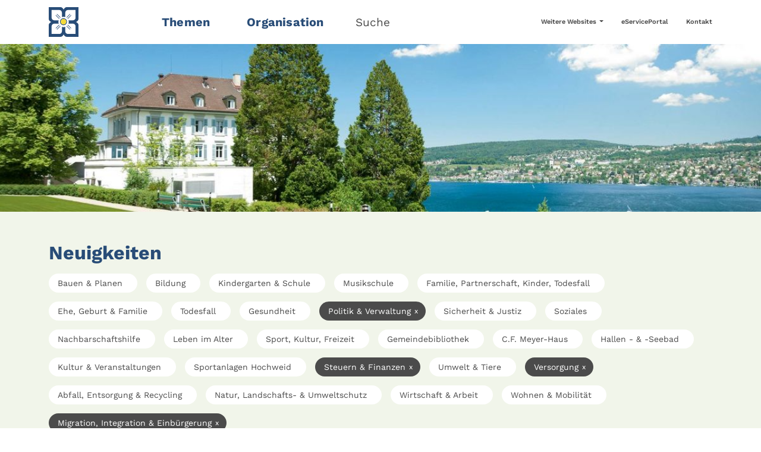

--- FILE ---
content_type: text/html; charset=utf-8
request_url: https://www.kilchberg.ch/neuigkeiten/seite?tx_news_pi1%5BoverwriteDemand%5D%5Bcategories%5D=47%2C5%2C29%2C48&cHash=73f86f9d18adb657a33d02b013396a81
body_size: 6795
content:
<!DOCTYPE html>
<html lang="de">
<head>

<meta charset="utf-8">
<!-- 
	aXc CMS by aXcelerate-Solutions AG | www.axc-cms.biz

	This website is powered by TYPO3 - inspiring people to share!
	TYPO3 is a free open source Content Management Framework initially created by Kasper Skaarhoj and licensed under GNU/GPL.
	TYPO3 is copyright 1998-2026 of Kasper Skaarhoj. Extensions are copyright of their respective owners.
	Information and contribution at https://typo3.org/
-->



<title>Neuigkeiten | Gemeinde Kilchberg</title>
<meta name="generator" content="TYPO3 CMS">
<meta name="viewport" content="width=device-width,initial-scale=1,user-scalable=yes">
<meta name="robots" content="follow,index">
<meta property="og:type" content="website">
<meta property="og:site_name" content="Gemeinde Kilchberg">
<meta name="twitter:card" content="summary">
<meta name="lo-monitor" content="7396253f44e735de177d6afec2bece729eac18fb">


<link rel="stylesheet" href="/typo3temp/assets/compressed/merged-8d8bc5de6a27e36153ff3c09da75b89e-609267c7596e923bb35c3b99c87dbd03.css.1768562813.gz" media="all" nonce="WHR1Ff10QbdhxVc-XhO4GU80wtPHW_rvf-Je7hjOV-hSNzdAAi9vAw">
<link href="/_assets/f6ef6adaf5c92bf687a31a3adbcb0f7b/Css/news-basic.1756275950.css" rel="stylesheet" >






<link rel="stylesheet" href="/_assets/f531f230894d73b2464423202edb8ccc/Css/news-ext.css"/>




	<link rel="icon" type="image/png" href="/typo3temp/assets/_processed_/5/6/csm_KilchbergSmall_17d378bfb7.png" sizes="16x16">
	<link rel="icon" type="image/png" href="/typo3temp/assets/_processed_/5/6/csm_KilchbergSmall_6c8980e082.png" sizes="32x32">
	<link rel="icon" type="image/png" href="/typo3temp/assets/_processed_/5/6/csm_KilchbergSmall_956bc4eae7.png" sizes="48x48">
	<link rel="icon" type="image/png" href="/typo3temp/assets/_processed_/5/6/csm_KilchbergSmall_b2345a4192.png" sizes="96x96">
	<link rel="icon" type="image/png" href="/typo3temp/assets/_processed_/5/6/csm_KilchbergSmall_61d9c4bc09.png" sizes="144x144">
	<link rel="icon" type="image/png" href="/typo3temp/assets/_processed_/5/6/csm_KilchbergSmall_d020005a6e.png" sizes="192x192">
	<link rel="icon" type="image/png" href="/typo3temp/assets/_processed_/5/6/csm_KilchbergSmall_ad85a68bde.png" sizes="256x256">
	<link rel="icon" type="image/png" href="/typo3temp/assets/_processed_/5/6/csm_KilchbergSmall_f538b8b0ba.png" sizes="384x384">
	<link rel="icon" type="image/png" href="/typo3temp/assets/_processed_/5/6/csm_KilchbergSmall_28a30e0193.png" sizes="512x512">
	
	
	<meta name="msapplication-TileImage"
		  content="/typo3temp/assets/_processed_/5/6/csm_KilchbergSmall_61d9c4bc09.png">



	<link rel="apple-touch-icon" href="/typo3temp/assets/_processed_/f/2/csm_KilchbergLarge_f57d38cf9a.png" sizes="57x57">
	<link rel="apple-touch-icon" href="/typo3temp/assets/_processed_/f/2/csm_KilchbergLarge_563b2db4a0.png" sizes="60x60">
	<link rel="apple-touch-icon" href="/typo3temp/assets/_processed_/f/2/csm_KilchbergLarge_b362937be5.png" sizes="72x72">
	<link rel="apple-touch-icon" href="/typo3temp/assets/_processed_/f/2/csm_KilchbergLarge_28d4c5f123.png" sizes="76x76">
	<link rel="apple-touch-icon" href="/typo3temp/assets/_processed_/f/2/csm_KilchbergLarge_b2ca7b6181.png" sizes="114x114">
	<link rel="apple-touch-icon" href="/typo3temp/assets/_processed_/f/2/csm_KilchbergLarge_273bc0a947.png" sizes="120x120">
	<link rel="apple-touch-icon" href="/typo3temp/assets/_processed_/f/2/csm_KilchbergLarge_9b033100ac.png" sizes="152x152">
	<link rel="apple-touch-icon" href="/typo3temp/assets/_processed_/f/2/csm_KilchbergLarge_456c89edab.png" sizes="167x167">
	<link rel="apple-touch-icon" href="/typo3temp/assets/_processed_/f/2/csm_KilchbergLarge_b9042f4132.png" sizes="180x180">
	



	<link rel="mask-icon" href="/_assets/5c03285eba7dc4d9d9ed77ce496b6d3f/Icons/Frontend/Favicon/KilchbergVector.svg">



<script>
  var _paq = window._paq = window._paq || [];
  /* tracker methods like "setCustomDimension" should be called before "trackPageView" */
  _paq.push(["setCookieDomain", "*.kilchberg.ch"]);
  _paq.push(["setDomains", ["*.kilchberg.ch"]]);
  _paq.push(["setDoNotTrack", true]);
  _paq.push(['trackPageView']);
  _paq.push(['enableLinkTracking']);
  (function() {
    var u="https://webstat.axc-cms.biz/";
    _paq.push(['setTrackerUrl', u+'matomo.php']);
    _paq.push(['setSiteId', '2']);
    var d=document, g=d.createElement('script'), s=d.getElementsByTagName('script')[0];
    g.async=true; g.src=u+'matomo.js'; s.parentNode.insertBefore(g,s);
  })();
</script>
<link rel="canonical" href="https://www.kilchberg.ch/neuigkeiten?tx_news_pi1%5BcurrentPage%5D=0&amp;cHash=4c56bce578142291b56c0a03a9dff567"/>
</head>
<body>

<header id="header" class="position-fixed w-100 bg-white top-0 axc-menu"><div class="container"><div class="row align-items-center mb-0"><div id="logo" class="col-5 col-sm-3 col-md-2 position-relative"><a href="/#nosearch" target="_self" title="Gemeinde Kilchberg" class="d-block position-relative"><img srcset="/_assets/5c03285eba7dc4d9d9ed77ce496b6d3f/Images/LogoKilchbergSmall.svg 2x" title="Gemeinde Kilchberg" alt="Gemeinde Kilchberg" src="/_assets/5c03285eba7dc4d9d9ed77ce496b6d3f/Images/LogoKilchbergSmall.svg" width="50" height="50" /></a></div><div class="d-sm-none col-7 col-sm-8 text-end lh-1 pe-0"><button class="nav-toggle btn text-primary"><span class="icon-bars"></span><span class="d-inline-block ps-2">Menü</span></button></div><nav id="nav" class="col-sm-7 col-md-6"><ul class="list-inline inline-menu m-0"><li class="list-inline-item"><a href="#" target="_self" title="Themen" class="text-decoration-none main-menu-item axc-main-menu-item"
				   data-target-section="12" data-bs-target="#submenu-sections"
				   data-bs-slide-to="0">
					
					Themen
				</a></li><li class="list-inline-item"><a href="#" target="_self" title="Organisation" class="text-decoration-none main-menu-item axc-main-menu-item"
				   data-target-section="13" data-bs-target="#submenu-sections"
				   data-bs-slide-to="1">
					
					Organisation
				</a></li><li class="list-inline-item" id="search-open"><a href="#" target="_self" title="Suche"
						   class="text-decoration-none text-body">
							Suche
						</a></li></ul></nav><nav id="service-nav" class="col-4 text-end d-none d-md-block"><ul class="list-inline inline-menu m-0"><li class="list-inline-item"><div class="dropdown"><a class="text-decoration-none text-body dropdown-toggle" id="serviceMenuDropdown26desktop"
	   role="button" data-bs-toggle="dropdown" aria-expanded="false">
		Weitere Websites
	</a><ul class="dropdown-menu py-0" aria-labelledby="serviceMenuDropdown26desktop"><li><a href="https://www.schule-kilchberg.ch/" target="_blank" title="Schule" class="dropdown-item">
					
					Schule
				</a></li><li><a href="https://www.musikschulekilchberg-rueschlikon.ch/" target="_blank" title="Musikschule" class="dropdown-item">
					
					Musikschule
				</a></li></ul></div></li><li class="list-inline-item"><a href="https://eserviceportal.kilchberg.ch/" target="_blank" title="eServicePortal"
				   class="text-decoration-none text-body">
					
					eServicePortal
				</a></li><li class="list-inline-item"><a href="/kontakt-1" target="_self" title="Kontakt"
				   class="text-decoration-none text-body">
					
					Kontakt
				</a></li></ul></nav></div></div></header><div id="subheader" class="position-fixed bg-white start-0 end-0 bottom-0"><div class="close text-end"><a href="#" id="subheader-close" class="d-inline-block d-none d-md-block pt-5 pb-3 px-5 text-body"
	   aria-label="Menü schliessen"><span class="icon-times"></span></a></div><div class="container"><nav id="mobile-service-nav" class="d-md-none pt-4"><ul class="list-inline inline-menu m-0"><li class="list-inline-item"><div class="dropdown"><a class="text-decoration-none text-body dropdown-toggle" id="serviceMenuDropdown26mobile"
	   role="button" data-bs-toggle="dropdown" aria-expanded="false">
		Weitere Websites
	</a><ul class="dropdown-menu py-0" aria-labelledby="serviceMenuDropdown26mobile"><li><a href="https://www.schule-kilchberg.ch/" target="_blank" title="Schule" class="dropdown-item">
					
					Schule
				</a></li><li><a href="https://www.musikschulekilchberg-rueschlikon.ch/" target="_blank" title="Musikschule" class="dropdown-item">
					
					Musikschule
				</a></li></ul></div></li><li class="list-inline-item"><a href="https://eserviceportal.kilchberg.ch/" target="_blank" title="eServicePortal"
				   class="text-decoration-none text-body">
					
					eServicePortal
				</a></li><li class="list-inline-item"><a href="/kontakt-1" target="_self" title="Kontakt"
				   class="text-decoration-none text-body">
					
					Kontakt
				</a></li></ul></nav><div id="submenu-sections" class="carousel slide" data-bs-ride="carousel" data-bs-touch="false"
		 data-bs-interval="false" data-bs-keyboard="false"><div class="carousel-inner"><div id="submenu-section-12"
					 class="carousel-item active"><div class="mb-3 mb-md-5 pt-3 text-center"><div class="row"><div class="col-md-6 offset-md-3 pt-2 pt-md-0"><div class="gcse-searchbox-only" data-resultsUrl="/suche"></div></div></div></div><div class="list-menu-subpages row align-items-stretch"><div class="col-12 col-md-6 col-lg-4 mb-3 mb-md-5"><a href="/themen/bauen-planen" class="d-block fw-light h-100 border-bottom" title="Bauen &amp; Planen"
				   target="_self"><span class="h-100 pb-3 d-block"><strong class="text-primary fw-bold">Bauen &amp; Planen</strong>
							
								Hoch- &amp; Tiefbau, Bewilligung, Geodaten, Grundbuch, Raumplanung, Bauvorschriften, Baukontrolle, Baupublikationen
							
							<span class="icon-arrow-right ms-1 text-primary d-inline-block"></span></span></a></div><div class="col-12 col-md-6 col-lg-4 mb-3 mb-md-5"><a href="/themen/bildung" class="d-block fw-light h-100 border-bottom" title="Bildung"
				   target="_self"><span class="h-100 pb-3 d-block"><strong class="text-primary fw-bold">Bildung</strong>
							
								Kindergarten &amp; Schulen, Ausbildung, Berufsbildung &amp; Jobs, Musikschule, Schulraumplanung, Weiterbildung
							
							<span class="icon-arrow-right ms-1 text-primary d-inline-block"></span></span></a></div><div class="col-12 col-md-6 col-lg-4 mb-3 mb-md-5"><a href="/themen/familie-partnerschaft-kinder-todesfall" class="d-block fw-light h-100 border-bottom" title="Familie, Partnerschaft, Kinder, Todesfall"
				   target="_self"><span class="h-100 pb-3 d-block"><strong class="text-primary fw-bold">Familie, Partnerschaft, Kinder, Todesfall</strong>
							
								Geburt, Ehe &amp; Partnerschaft, Todesfall, Sorgerecht &amp; Unterhalt, Betreuungsangebot, Zivilstandsamt
							
							<span class="icon-arrow-right ms-1 text-primary d-inline-block"></span></span></a></div><div class="col-12 col-md-6 col-lg-4 mb-3 mb-md-5"><a href="/themen/gesundheit" class="d-block fw-light h-100 border-bottom" title="Gesundheit"
				   target="_self"><span class="h-100 pb-3 d-block"><strong class="text-primary fw-bold">Gesundheit</strong>
							
								Spitex, Heime &amp; Pflegefinanzierung, Krankenversicherung, Notfall, Hilfe
							
							<span class="icon-arrow-right ms-1 text-primary d-inline-block"></span></span></a></div><div class="col-12 col-md-6 col-lg-4 mb-3 mb-md-5"><a href="/themen/politik-verwaltung" class="d-block fw-light h-100 border-bottom" title="Politik &amp; Verwaltung"
				   target="_self"><span class="h-100 pb-3 d-block"><strong class="text-primary fw-bold">Politik &amp; Verwaltung</strong>
							
								Wahlen, Organisation, Behörden &amp; Kommissionen, Verwaltung, Publikationen
							
							<span class="icon-arrow-right ms-1 text-primary d-inline-block"></span></span></a></div><div class="col-12 col-md-6 col-lg-4 mb-3 mb-md-5"><a href="/themen/sicherheit-justiz" class="d-block fw-light h-100 border-bottom" title="Sicherheit &amp; Justiz"
				   target="_self"><span class="h-100 pb-3 d-block"><strong class="text-primary fw-bold">Sicherheit &amp; Justiz</strong>
							
								Bewilligungen, Bevölkerungsschutz, Fundsachen, Schlichtung
							
							<span class="icon-arrow-right ms-1 text-primary d-inline-block"></span></span></a></div><div class="col-12 col-md-6 col-lg-4 mb-3 mb-md-5"><a href="/themen/soziales" class="d-block fw-light h-100 border-bottom" title="Soziales"
				   target="_self"><span class="h-100 pb-3 d-block"><strong class="text-primary fw-bold">Soziales</strong>
							
								Leben im Alter, Sozialhilfe, Sozialberatung, Sozialversicherungen (IV, AHV), Zusatz- &amp; Überbrückungsleistungen, Jugendfachstelle, Asyl, Kirchen
							
							<span class="icon-arrow-right ms-1 text-primary d-inline-block"></span></span></a></div><div class="col-12 col-md-6 col-lg-4 mb-3 mb-md-5"><a href="/themen/sport-kultur-freizeit" class="d-block fw-light h-100 border-bottom" title="Sport, Kultur, Freizeit"
				   target="_self"><span class="h-100 pb-3 d-block"><strong class="text-primary fw-bold">Sport, Kultur, Freizeit</strong>
							
								Sport- und Freizeitanlagen &amp; Bäder, Bewilligung von Anlässe, Veranstaltungen, C.F. Meyer-Haus, Gemeindebibliothek, Grünanlagen, Vereine
							
							<span class="icon-arrow-right ms-1 text-primary d-inline-block"></span></span></a></div><div class="col-12 col-md-6 col-lg-4 mb-3 mb-md-5"><a href="/themen/steuern-finanzen" class="d-block fw-light h-100 border-bottom" title="Steuern &amp; Finanzen"
				   target="_self"><span class="h-100 pb-3 d-block"><strong class="text-primary fw-bold">Steuern &amp; Finanzen</strong>
							
								Steuererklärung, Gemeindefinanzen, Betreibungen, Zulagen
							
							<span class="icon-arrow-right ms-1 text-primary d-inline-block"></span></span></a></div><div class="col-12 col-md-6 col-lg-4 mb-3 mb-md-5"><a href="/themen/umwelt-tiere" class="d-block fw-light h-100 border-bottom" title="Umwelt &amp; Tiere"
				   target="_self"><span class="h-100 pb-3 d-block"><strong class="text-primary fw-bold">Umwelt &amp; Tiere</strong>
							
								Entsorgung &amp; Recycling, Tiere, Strom, Gas, Wasser, Solarenergie, Natur
							
							<span class="icon-arrow-right ms-1 text-primary d-inline-block"></span></span></a></div><div class="col-12 col-md-6 col-lg-4 mb-3 mb-md-5"><a href="/themen/wirtschaft-arbeit" class="d-block fw-light h-100 border-bottom" title="Wirtschaft &amp; Arbeit"
				   target="_self"><span class="h-100 pb-3 d-block"><strong class="text-primary fw-bold">Wirtschaft &amp; Arbeit</strong>
							
								Wirtschaftsraum &amp; Standort, Stellensuche &amp; Arbeitslosigkeit, Bewilligungen
							
							<span class="icon-arrow-right ms-1 text-primary d-inline-block"></span></span></a></div><div class="col-12 col-md-6 col-lg-4 mb-3 mb-md-5"><a href="/themen/wohnen-mobilitaet" class="d-block fw-light h-100 border-bottom" title="Wohnen &amp; Mobilität"
				   target="_self"><span class="h-100 pb-3 d-block"><strong class="text-primary fw-bold">Wohnen &amp; Mobilität</strong>
							
								An- &amp; Abmeldung, Migration &amp; Integration, Einbürgerung, Ausweise, Wohnraum, Verkehr
							
							<span class="icon-arrow-right ms-1 text-primary d-inline-block"></span></span></a></div></div></div><div id="submenu-section-13"
					 class="carousel-item"><div class="mb-3 mb-md-5 pt-3 text-center"><div class="row"><div class="col-md-6 offset-md-3 pt-2 pt-md-0"><div class="gcse-searchbox-only" data-resultsUrl="/suche"></div></div></div></div><div class="list-menu-subpages row align-items-stretch"><div class="col-12 col-md-6 col-lg-4 mb-3 mb-md-5"><a href="/organisation/gemeindeversammlung" class="d-block fw-light h-100 border-bottom" title="Gemeindeversammlung"
				   target="_self"><span class="h-100 pb-3 d-block"><strong class="text-primary fw-bold">Gemeindeversammlung</strong>
							
								Termine, Beschlüsse, Rechtsmittelbelehrung
							
							<span class="icon-arrow-right ms-1 text-primary d-inline-block"></span></span></a></div><div class="col-12 col-md-6 col-lg-4 mb-3 mb-md-5"><a href="/organisation/gemeinderat" class="d-block fw-light h-100 border-bottom" title="Gemeinderat"
				   target="_self"><span class="h-100 pb-3 d-block"><strong class="text-primary fw-bold">Gemeinderat</strong>
							
								Mitglieder, Funktion, Kontakte, Schwerpunkte Legislatur
							
							<span class="icon-arrow-right ms-1 text-primary d-inline-block"></span></span></a></div><div class="col-12 col-md-6 col-lg-4 mb-3 mb-md-5"><a href="/organisation/gemeindeverwaltung" class="d-block fw-light h-100 border-bottom" title="Gemeindeverwaltung"
				   target="_self"><span class="h-100 pb-3 d-block"><strong class="text-primary fw-bold">Gemeindeverwaltung</strong><span class="icon-arrow-right ms-1 text-primary d-inline-block"></span></span></a></div><div class="col-12 col-md-6 col-lg-4 mb-3 mb-md-5"><a href="/organisation/abteilungen" class="d-block fw-light h-100 border-bottom" title="Abteilungen"
				   target="_self"><span class="h-100 pb-3 d-block"><strong class="text-primary fw-bold">Abteilungen</strong><span class="icon-arrow-right ms-1 text-primary d-inline-block"></span></span></a></div><div class="col-12 col-md-6 col-lg-4 mb-3 mb-md-5"><a href="/organisation/baukommission" class="d-block fw-light h-100 border-bottom" title="Baukommission"
				   target="_self"><span class="h-100 pb-3 d-block"><strong class="text-primary fw-bold">Baukommission</strong><span class="icon-arrow-right ms-1 text-primary d-inline-block"></span></span></a></div><div class="col-12 col-md-6 col-lg-4 mb-3 mb-md-5"><a href="/organisation/betreibungsamt-thalwil-rueschlikon-kilchberg" class="d-block fw-light h-100 border-bottom" title="Betreibungsamt Thalwil-Rüschlikon-Kilchberg"
				   target="_self"><span class="h-100 pb-3 d-block"><strong class="text-primary fw-bold">Betreibungsamt Thalwil-Rüschlikon-Kilchberg</strong><span class="icon-arrow-right ms-1 text-primary d-inline-block"></span></span></a></div><div class="col-12 col-md-6 col-lg-4 mb-3 mb-md-5"><a href="/organisation/friedensrichteramt-kilchberg-rueschlikon" class="d-block fw-light h-100 border-bottom" title="Friedensrichteramt Kilchberg-Rüschlikon"
				   target="_self"><span class="h-100 pb-3 d-block"><strong class="text-primary fw-bold">Friedensrichteramt Kilchberg-Rüschlikon</strong><span class="icon-arrow-right ms-1 text-primary d-inline-block"></span></span></a></div><div class="col-12 col-md-6 col-lg-4 mb-3 mb-md-5"><a href="/organisation/grundsteuerkommission" class="d-block fw-light h-100 border-bottom" title="Grundsteuerkommission"
				   target="_self"><span class="h-100 pb-3 d-block"><strong class="text-primary fw-bold">Grundsteuerkommission</strong><span class="icon-arrow-right ms-1 text-primary d-inline-block"></span></span></a></div><div class="col-12 col-md-6 col-lg-4 mb-3 mb-md-5"><a href="/organisation/rechnungspruefungskommission" class="d-block fw-light h-100 border-bottom" title="Rechnungsprüfungskommission"
				   target="_self"><span class="h-100 pb-3 d-block"><strong class="text-primary fw-bold">Rechnungsprüfungskommission</strong><span class="icon-arrow-right ms-1 text-primary d-inline-block"></span></span></a></div><div class="col-12 col-md-6 col-lg-4 mb-3 mb-md-5"><a href="/organisation/schulpflege" class="d-block fw-light h-100 border-bottom" title="Schulpflege"
				   target="_self"><span class="h-100 pb-3 d-block"><strong class="text-primary fw-bold">Schulpflege</strong><span class="icon-arrow-right ms-1 text-primary d-inline-block"></span></span></a></div><div class="col-12 col-md-6 col-lg-4 mb-3 mb-md-5"><a href="/organisation/sozialkommission" class="d-block fw-light h-100 border-bottom" title="Sozialkommission"
				   target="_self"><span class="h-100 pb-3 d-block"><strong class="text-primary fw-bold">Sozialkommission</strong><span class="icon-arrow-right ms-1 text-primary d-inline-block"></span></span></a></div><div class="col-12 col-md-6 col-lg-4 mb-3 mb-md-5"><a href="/organisation/zivilstandsamt-thalwil-rueschlikon-kilchberg" class="d-block fw-light h-100 border-bottom" title="Zivilstandsamt Thalwil-Rüschlikon-Kilchberg"
				   target="_self"><span class="h-100 pb-3 d-block"><strong class="text-primary fw-bold">Zivilstandsamt Thalwil-Rüschlikon-Kilchberg</strong><span class="icon-arrow-right ms-1 text-primary d-inline-block"></span></span></a></div></div></div></div></div></div></div><div id="search" class="position-fixed bg-white top-0 start-0 end-0 bottom-0"><div class="position-absolute d-flex top-0 start-0 end-0 bottom-0 align-items-center"><div class="w-100"><div class="container"><div class="row"><div class="col-lg-6 offset-lg-3"><div class="search-logo text-center mb-5"><a href="#" class="close-search-link"
						   title="Gemeinde Kilchberg"><img srcset="/_assets/5c03285eba7dc4d9d9ed77ce496b6d3f/Images/LogoKilchbergLarge.svg 2x" class="img-fluid" title="Gemeinde Kilchberg" alt="Gemeinde Kilchberg" src="/_assets/5c03285eba7dc4d9d9ed77ce496b6d3f/Images/LogoKilchbergLarge.svg" width="480" height="120" /></a></div><div class="gcse-searchbox-only" data-resultsUrl="/suche"></div><div class="search-toplinks pt-4"><ul class="list-unstyled"><li class="mb-2"><a href="https://www.kilchberg.ch/themen/politik-verwaltung/erneuerungswahlen-2026" target="_blank" title="Erneuerungswahlen 2026"
					   class="d-flex align-items-center"><span class="icon-arrow-right mx-3"></span>
						Erneuerungswahlen 2026
					</a></li><li class="mb-2"><a href="https://www.kilchberg.ch/themen/bauen-planen/bauvorschriften-heimat-denkmalschutz#c9615" target="_blank" title="Gesamtrevision Bau- und Zonenordnung"
					   class="d-flex align-items-center"><span class="icon-arrow-right mx-3"></span>
						Gesamtrevision Bau- und Zonenordnung
					</a></li><li class="mb-2"><a href="https://www.kilchberg.ch/themen/bauen-planen/bauvorschriften-heimat-denkmalschutz#c9646" target="_blank" title="Teilrevision Richtplan"
					   class="d-flex align-items-center"><span class="icon-arrow-right mx-3"></span>
						Teilrevision Richtplan
					</a></li><li class="mb-2"><a href="/veranstaltungen" target="_self" title="Veranstaltungen"
					   class="d-flex align-items-center"><span class="icon-arrow-right mx-3"></span>
						Veranstaltungen
					</a></li><li class="mb-2"><a href="/themen/sport-kultur-freizeit/sport-und-freizeitanlagen-baeder/hallenbad" target="_self" title="Hallenbad"
					   class="d-flex align-items-center"><span class="icon-arrow-right mx-3"></span>
						Hallenbad
					</a></li><li class="mb-2"><a href="/organisation/gemeindeverwaltung" target="_self" title="Gemeindeverwaltung"
					   class="d-flex align-items-center"><span class="icon-arrow-right mx-3"></span>
						Gemeindeverwaltung
					</a></li><li class="mb-2"><a href="https://eserviceportal.kilchberg.ch/" target="_blank" title="eServicePortal Kilchberg"
					   class="d-flex align-items-center"><span class="icon-arrow-right mx-3"></span>
						eServicePortal Kilchberg
					</a></li><li class="mb-2"><a href="/kontakt-1" target="_self" title="Kontakt"
					   class="d-flex align-items-center"><span class="icon-arrow-right mx-3"></span>
						Kontakt
					</a></li></ul></div></div></div></div></div></div><div class="position-absolute top-0 end-0 close text-end"><a href="#" id="search-close" class="d-inline-block p-4 p-md-5 text-body" aria-label="Suche schliessen"><span class="icon-times"></span></a></div></div><main id="main"><picture id="header-image" class="header-default w-100"><source media="(min-width: 3000px)" srcset="/fileadmin/_processed_/a/a/csm_sanatorium-kilchberg_01-cmyk-1_3745fe0a83.jpg, /fileadmin/_processed_/a/a/csm_sanatorium-kilchberg_01-cmyk-1_edb5ded58e.jpg 2x"><source media="(min-width: 2800px)" srcset="/fileadmin/_processed_/a/a/csm_sanatorium-kilchberg_01-cmyk-1_1b21689792.jpg, /fileadmin/_processed_/a/a/csm_sanatorium-kilchberg_01-cmyk-1_38b75b8650.jpg 2x"><source media="(min-width: 2600px)" srcset="/fileadmin/_processed_/a/a/csm_sanatorium-kilchberg_01-cmyk-1_c12e5a62d0.jpg, /fileadmin/_processed_/a/a/csm_sanatorium-kilchberg_01-cmyk-1_c621092b8b.jpg 2x"><source media="(min-width: 2400px)" srcset="/fileadmin/_processed_/a/a/csm_sanatorium-kilchberg_01-cmyk-1_2cf893633f.jpg, /fileadmin/_processed_/a/a/csm_sanatorium-kilchberg_01-cmyk-1_9086b897b5.jpg 2x"><source media="(min-width: 2200px)" srcset="/fileadmin/_processed_/a/a/csm_sanatorium-kilchberg_01-cmyk-1_b4d955bc73.jpg, /fileadmin/_processed_/a/a/csm_sanatorium-kilchberg_01-cmyk-1_ea36e40124.jpg 2x"><source media="(min-width: 2000px)" srcset="/fileadmin/_processed_/a/a/csm_sanatorium-kilchberg_01-cmyk-1_3df316d26f.jpg, /fileadmin/_processed_/a/a/csm_sanatorium-kilchberg_01-cmyk-1_1c2766ecd2.jpg 2x"><source media="(min-width: 1800px)" srcset="/fileadmin/_processed_/a/a/csm_sanatorium-kilchberg_01-cmyk-1_58a94b44b3.jpg, /fileadmin/_processed_/a/a/csm_sanatorium-kilchberg_01-cmyk-1_b3abccde36.jpg 2x"><source media="(min-width: 1600px)" srcset="/fileadmin/_processed_/a/a/csm_sanatorium-kilchberg_01-cmyk-1_eaf28491b5.jpg, /fileadmin/_processed_/a/a/csm_sanatorium-kilchberg_01-cmyk-1_7ddcb9cb1a.jpg 2x"><source media="(min-width: 1400px)" srcset="/fileadmin/_processed_/a/a/csm_sanatorium-kilchberg_01-cmyk-1_5d726b4285.jpg, /fileadmin/_processed_/a/a/csm_sanatorium-kilchberg_01-cmyk-1_1b21689792.jpg 2x"><source media="(min-width: 1200px)" srcset="/fileadmin/_processed_/a/a/csm_sanatorium-kilchberg_01-cmyk-1_3559103740.jpg, /fileadmin/_processed_/a/a/csm_sanatorium-kilchberg_01-cmyk-1_2cf893633f.jpg 2x"><source media="(min-width: 1000px)" srcset="/fileadmin/_processed_/a/a/csm_sanatorium-kilchberg_01-cmyk-1_ef73ebea3e.jpg, /fileadmin/_processed_/a/a/csm_sanatorium-kilchberg_01-cmyk-1_3df316d26f.jpg 2x"><source media="(min-width: 800px)" srcset="/fileadmin/_processed_/a/a/csm_sanatorium-kilchberg_01-cmyk-1_f68869c33a.jpg, /fileadmin/_processed_/a/a/csm_sanatorium-kilchberg_01-cmyk-1_eaf28491b5.jpg 2x"><source media="(min-width: 600px)" srcset="/fileadmin/_processed_/a/a/csm_sanatorium-kilchberg_01-cmyk-1_22a276d4d6.jpg, /fileadmin/_processed_/a/a/csm_sanatorium-kilchberg_01-cmyk-1_3559103740.jpg 2x"><source media="(min-width: 400px)" srcset="/fileadmin/_processed_/a/a/csm_sanatorium-kilchberg_01-cmyk-1_d6fa3d48aa.jpg, /fileadmin/_processed_/a/a/csm_sanatorium-kilchberg_01-cmyk-1_f68869c33a.jpg 2x"><source media="(max-width: 399px)" srcset="/fileadmin/_processed_/a/a/csm_sanatorium-kilchberg_01-cmyk-1_9559c8eeac.jpg, /fileadmin/_processed_/a/a/csm_sanatorium-kilchberg_01-cmyk-1_76a0b734ac.jpg 2x"><img src="/fileadmin/_processed_/a/a/csm_sanatorium-kilchberg_01-cmyk-1_3559103740.jpg" alt="Gemeinde Kilchberg"
			 srcset="/fileadmin/_processed_/a/a/csm_sanatorium-kilchberg_01-cmyk-1_2cf893633f.jpg 2x"
			 title="Gemeinde Kilchberg" class="img-fluid w-100" width="1200"
			 height="263"></picture><!--TYPO3SEARCH_begin--><section class="pb-2 anchor-section" id="section-3072"><a id="c3072"></a><div class="news"><div class="bg-axc-tritary-light"><div class="container"><div class="news-header"><div class="col-12 col-md-6 col-lg-6 news-preview-header-left"><h2 class="">Neuigkeiten</h2></div></div><div class="news-category-filter pt-3"><div class="clearfix mb-3 d-none d-md-block"><a title="Filter nach Bauen &amp; Planen entfernen" href="/neuigkeiten/kategorien-c5i29i45i47i48">
		Bauen &amp; Planen
		
	</a><a title="Filter nach Bildung entfernen" href="/neuigkeiten/kategorien-c4i5i29i47i48">
		Bildung
		
	</a><a title="Filter nach Kindergarten &amp; Schule entfernen" href="/neuigkeiten/kategorien-c5i27i29i47i48">
		Kindergarten &amp; Schule
		
	</a><a title="Filter nach Musikschule entfernen" href="/neuigkeiten/kategorien-c5i28i29i47i48">
		Musikschule
		
	</a><a title="Filter nach Familie, Partnerschaft, Kinder, Todesfall entfernen" href="/neuigkeiten/kategorien-c5i29i32i47i48">
		Familie, Partnerschaft, Kinder, Todesfall
		
	</a><a title="Filter nach Ehe, Geburt &amp; Familie entfernen" href="/neuigkeiten/kategorien-c5i29i33i47i48">
		Ehe, Geburt &amp; Familie
		
	</a><a title="Filter nach Todesfall entfernen" href="/neuigkeiten/kategorien-c5i29i34i47i48">
		Todesfall
		
	</a><a title="Filter nach Gesundheit entfernen" href="/neuigkeiten/kategorien-c3i5i29i47i48">
		Gesundheit
		
	</a><a class="active" title="Filtern nach Politik &amp; Verwaltung" href="/neuigkeiten/kategorien-c5i29i47">
		Politik &amp; Verwaltung
		
			<span class="close">x</span></a><a title="Filter nach Sicherheit &amp; Justiz entfernen" href="/neuigkeiten/kategorien-c5i24i29i47i48">
		Sicherheit &amp; Justiz
		
	</a><a title="Filter nach Soziales entfernen" href="/neuigkeiten/kategorien-c5i29i41i47i48">
		Soziales
		
	</a><a title="Filter nach Nachbarschaftshilfe entfernen" href="/neuigkeiten/kategorien-c5i29i43i47i48">
		Nachbarschaftshilfe
		
	</a><a title="Filter nach Leben im Alter entfernen" href="/neuigkeiten/kategorien-c5i29i42i47i48">
		Leben im Alter
		
	</a><a title="Filter nach Sport, Kultur, Freizeit entfernen" href="/neuigkeiten/kategorien-c5i29i35i47i48">
		Sport, Kultur, Freizeit
		
	</a><a title="Filter nach Gemeindebibliothek entfernen" href="/neuigkeiten/kategorien-c5i29i37i47i48">
		Gemeindebibliothek
		
	</a><a title="Filter nach C.F. Meyer-Haus entfernen" href="/neuigkeiten/kategorien-c5i29i38i47i48">
		C.F. Meyer-Haus
		
	</a><a title="Filter nach Hallen - &amp; -Seebad entfernen" href="/neuigkeiten/kategorien-c5i29i36i47i48">
		Hallen - &amp; -Seebad
		
	</a><a title="Filter nach Kultur &amp; Veranstaltungen entfernen" href="/neuigkeiten/kategorien-c5i29i39i47i48">
		Kultur &amp; Veranstaltungen
		
	</a><a title="Filter nach Sportanlagen Hochweid entfernen" href="/neuigkeiten/kategorien-c5i29i40i47i48">
		Sportanlagen Hochweid
		
	</a><a class="active" title="Filtern nach Steuern &amp; Finanzen" href="/neuigkeiten/kategorien-c29i47i48">
		Steuern &amp; Finanzen
		
			<span class="close">x</span></a><a title="Filter nach Umwelt &amp; Tiere entfernen" href="/neuigkeiten/kategorien-c5i6i29i47i48">
		Umwelt &amp; Tiere
		
	</a><a class="active" title="Filtern nach Versorgung" href="/neuigkeiten/kategorien-c5i47i48">
		Versorgung
		
			<span class="close">x</span></a><a title="Filter nach Abfall, Entsorgung &amp; Recycling entfernen" href="/neuigkeiten/kategorien-c5i29i30i47i48">
		Abfall, Entsorgung &amp; Recycling
		
	</a><a title="Filter nach Natur, Landschafts- &amp; Umweltschutz entfernen" href="/neuigkeiten/kategorien-c5i29i31i47i48">
		Natur, Landschafts- &amp; Umweltschutz
		
	</a><a title="Filter nach Wirtschaft &amp; Arbeit entfernen" href="/neuigkeiten/kategorien-c5i29i44i47i48">
		Wirtschaft &amp; Arbeit
		
	</a><a title="Filter nach Wohnen &amp; Mobilität entfernen" href="/neuigkeiten/kategorien-c5i29i46i47i48">
		Wohnen &amp; Mobilität
		
	</a><a class="active" title="Filtern nach Migration, Integration &amp; Einbürgerung" href="/neuigkeiten/kategorien-c5i29i48">
		Migration, Integration &amp; Einbürgerung
		
			<span class="close">x</span></a></div><div class="accordion accordion-flush mb-3 d-block d-md-none" id="axcNewsAccordion"><div class="accordion-item"><h2 class="accordion-header" id="axcNewsAccordionHeading"><button class="accordion-button px-0 collapsed" type="button" data-bs-toggle="collapse"
                        data-bs-target="#axcNewsAccordionContent" aria-expanded="false"
                        aria-controls="axcNewsAccordionContent"><span class="d-flex w-100"><strong class="flex-fill">Filter</strong></span></button></h2><div id="axcNewsAccordionContent" class="accordion-collapse collapse"
                 aria-labelledby="axcNewsAccordionHeading"
                 data-bs-parent="#axcNewsAccordion"><div class="accordion-body px-0 pt-0"><a title="Filter nach Bauen &amp; Planen entfernen" href="/neuigkeiten/kategorien-c5i29i45i47i48">
		Bauen &amp; Planen
		
	</a><a title="Filter nach Bildung entfernen" href="/neuigkeiten/kategorien-c4i5i29i47i48">
		Bildung
		
	</a><a title="Filter nach Kindergarten &amp; Schule entfernen" href="/neuigkeiten/kategorien-c5i27i29i47i48">
		Kindergarten &amp; Schule
		
	</a><a title="Filter nach Musikschule entfernen" href="/neuigkeiten/kategorien-c5i28i29i47i48">
		Musikschule
		
	</a><a title="Filter nach Familie, Partnerschaft, Kinder, Todesfall entfernen" href="/neuigkeiten/kategorien-c5i29i32i47i48">
		Familie, Partnerschaft, Kinder, Todesfall
		
	</a><a title="Filter nach Ehe, Geburt &amp; Familie entfernen" href="/neuigkeiten/kategorien-c5i29i33i47i48">
		Ehe, Geburt &amp; Familie
		
	</a><a title="Filter nach Todesfall entfernen" href="/neuigkeiten/kategorien-c5i29i34i47i48">
		Todesfall
		
	</a><a title="Filter nach Gesundheit entfernen" href="/neuigkeiten/kategorien-c3i5i29i47i48">
		Gesundheit
		
	</a><a class="active" title="Filtern nach Politik &amp; Verwaltung" href="/neuigkeiten/kategorien-c5i29i47">
		Politik &amp; Verwaltung
		
			<span class="close">x</span></a><a title="Filter nach Sicherheit &amp; Justiz entfernen" href="/neuigkeiten/kategorien-c5i24i29i47i48">
		Sicherheit &amp; Justiz
		
	</a><a title="Filter nach Soziales entfernen" href="/neuigkeiten/kategorien-c5i29i41i47i48">
		Soziales
		
	</a><a title="Filter nach Nachbarschaftshilfe entfernen" href="/neuigkeiten/kategorien-c5i29i43i47i48">
		Nachbarschaftshilfe
		
	</a><a title="Filter nach Leben im Alter entfernen" href="/neuigkeiten/kategorien-c5i29i42i47i48">
		Leben im Alter
		
	</a><a title="Filter nach Sport, Kultur, Freizeit entfernen" href="/neuigkeiten/kategorien-c5i29i35i47i48">
		Sport, Kultur, Freizeit
		
	</a><a title="Filter nach Gemeindebibliothek entfernen" href="/neuigkeiten/kategorien-c5i29i37i47i48">
		Gemeindebibliothek
		
	</a><a title="Filter nach C.F. Meyer-Haus entfernen" href="/neuigkeiten/kategorien-c5i29i38i47i48">
		C.F. Meyer-Haus
		
	</a><a title="Filter nach Hallen - &amp; -Seebad entfernen" href="/neuigkeiten/kategorien-c5i29i36i47i48">
		Hallen - &amp; -Seebad
		
	</a><a title="Filter nach Kultur &amp; Veranstaltungen entfernen" href="/neuigkeiten/kategorien-c5i29i39i47i48">
		Kultur &amp; Veranstaltungen
		
	</a><a title="Filter nach Sportanlagen Hochweid entfernen" href="/neuigkeiten/kategorien-c5i29i40i47i48">
		Sportanlagen Hochweid
		
	</a><a class="active" title="Filtern nach Steuern &amp; Finanzen" href="/neuigkeiten/kategorien-c29i47i48">
		Steuern &amp; Finanzen
		
			<span class="close">x</span></a><a title="Filter nach Umwelt &amp; Tiere entfernen" href="/neuigkeiten/kategorien-c5i6i29i47i48">
		Umwelt &amp; Tiere
		
	</a><a class="active" title="Filtern nach Versorgung" href="/neuigkeiten/kategorien-c5i47i48">
		Versorgung
		
			<span class="close">x</span></a><a title="Filter nach Abfall, Entsorgung &amp; Recycling entfernen" href="/neuigkeiten/kategorien-c5i29i30i47i48">
		Abfall, Entsorgung &amp; Recycling
		
	</a><a title="Filter nach Natur, Landschafts- &amp; Umweltschutz entfernen" href="/neuigkeiten/kategorien-c5i29i31i47i48">
		Natur, Landschafts- &amp; Umweltschutz
		
	</a><a title="Filter nach Wirtschaft &amp; Arbeit entfernen" href="/neuigkeiten/kategorien-c5i29i44i47i48">
		Wirtschaft &amp; Arbeit
		
	</a><a title="Filter nach Wohnen &amp; Mobilität entfernen" href="/neuigkeiten/kategorien-c5i29i46i47i48">
		Wohnen &amp; Mobilität
		
	</a><a class="active" title="Filtern nach Migration, Integration &amp; Einbürgerung" href="/neuigkeiten/kategorien-c5i29i48">
		Migration, Integration &amp; Einbürgerung
		
			<span class="close">x</span></a></div></div></div></div></div><div class="news-list-view row align-items-stretch"
								 id="news-container-3072"><div class="news-item col-12 col-md-6 col-lg-4 mb-10"><a title="Verhandlungsbericht des Gemeinderats" target="_self" href="/newsbeitrag/verhandlungsbericht-des-gemeinderats"><div class="article articletype-0 topnews"
		 itemscope="itemscope" itemtype="https://schema.org/Article"><span class="news-list-date"><time itemprop="datePublished" datetime="2026-01-19">
			19.01.2026
		  </time></span><h2><span itemprop="headline">Verhandlungsbericht des Gemeinderats</span></h2><div class="teaser-text"><div itemprop="description"><p>Informieren Sie sich über die aktuellen Beschlüsse des Gemeinderats Kilchberg.
										<span class="icon-arrow-right ms-1 text-primary d-inline-block"></span></p></div></div></div></a></div></div></div></div></div></section><!--TYPO3SEARCH_end--></main><footer id="footer"><div class="bg-primary text-white"><div class="container"><div class="row"><div class="col-md-6 col-lg-3"><h5 class="header">Adresse</h5><address><section class="pb-2 anchor-section" id="section-8539"><a id="c8539"></a><div class="ce-textpic ce-center ce-above"><div class="ce-bodytext"><p>Gemeinde Kilchberg<br> Alte Landstrasse 110<br> 8802 Kilchberg</p></div></div></section></address></div><div class="col-md-6 offset-0 col-lg-5 offset-lg-1"><div class="header">Öffnungszeiten</div><dl class="d-flex"><dt class="pe-4 fw-normal">Montag</dt><dd>08.00 – 11.30 Uhr<br>13.30 – 18.00 Uhr</dd></dl><dl class="d-flex"><dt class="pe-4 fw-normal">Dienstag bis<br>Donnerstag</dt><dd>08.00 – 11.30 Uhr<br>13.30 – 16.30 Uhr</dd></dl><dl class="d-flex"><dt class="pe-4 fw-normal">Freitag</dt><dd>07.00 – 15.00 Uhr<br>durchgehend</dd></dl><p class="mb-0">Nach vorgängiger Terminvereinbarung sind wir auch ausserhalb dieser Öffnungszeiten für Sie da.</p></div><div class="col-md-12 col-lg-3"><div class="d-flex flex-column h-100"><div class="mb-auto"><a class="header d-block" href="tel:+41447163111" title="Gemeinde Kilchberg anrufen">044 716 31 11</a><a class="fs-3 d-block text-white fw-bold mail" href="mailto:info@kilchberg.ch" title="E-Mail an die Gemeinde Kilchberg senden">info@kilchberg.ch</a></div></div></div></div></div></div></footer><div id="disclaimer"><div class="bg-axc-gray-dark text-white text-center"><div class="container py-3 py-md-2"><div class="row"><div class="col-md-8 text-md-start mb-2 mb-md-0">
				© 2026 Gemeinde Kilchberg. Alle Rechte vorbehalten
			</div><div class="col-md-4 text-md-end"><ul class="list-inline m-0"><li class="list-inline-item"><a href="/impressum" target="_self" title="Impressum"
							   class="text-decoration-none">
								Impressum
							</a></li><li class="list-inline-item"><a href="/datenschutz" target="_self" title="Datenschutz"
							   class="text-decoration-none">
								Datenschutz
							</a></li><li class="list-inline-item"><a href="/allgemeine-geschaeftsbedingungen" target="_self" title="Allgemeine Geschäftsbedingungen"
							   class="text-decoration-none">
								Allgemeine Geschäftsbedingungen
							</a></li></ul></div></div></div></div></div>

<script src="/typo3temp/assets/compressed/merged-c3df3e0af25896b7ffe4b497263cd238-3f5a8a842df8e9109390f3ad5be9defd.js.1768562805.gz" nonce="WHR1Ff10QbdhxVc-XhO4GU80wtPHW_rvf-Je7hjOV-hSNzdAAi9vAw"></script>
<script src="/typo3temp/assets/compressed/axc_ics-4e0f8429505236ba16afa8d1083ae12a.js.1768562805.gz" defer="defer" nonce="WHR1Ff10QbdhxVc-XhO4GU80wtPHW_rvf-Je7hjOV-hSNzdAAi9vAw"></script>
<script src="https://cse.google.com/cse.js?cx=ef12516582c10e5eb" async="async" nonce="WHR1Ff10QbdhxVc-XhO4GU80wtPHW_rvf-Je7hjOV-hSNzdAAi9vAw"></script>


</body>
</html>